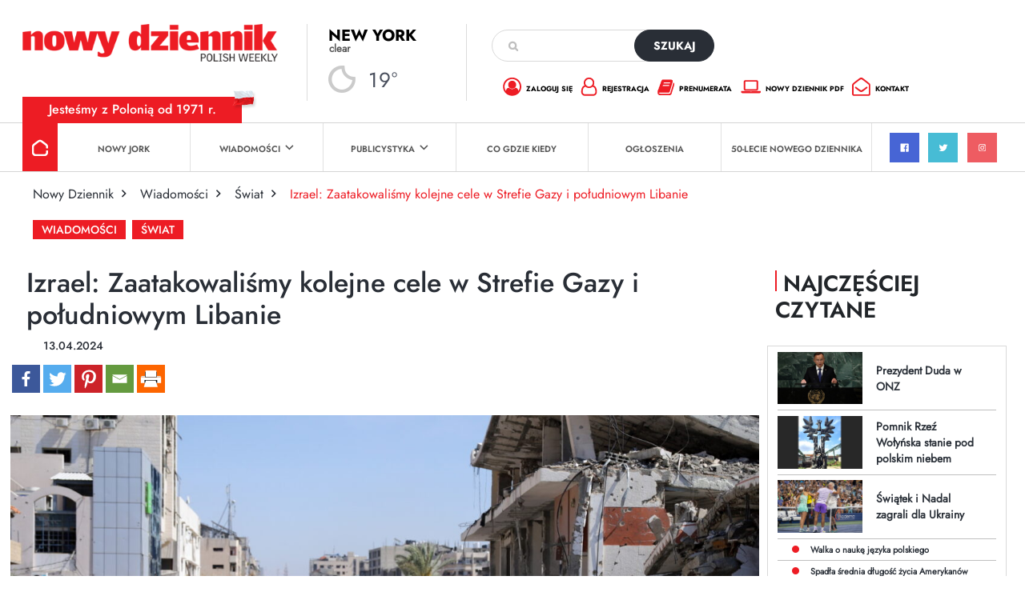

--- FILE ---
content_type: text/html; charset=utf-8
request_url: https://www.google.com/recaptcha/api2/anchor?ar=1&k=6Lc9Q4kpAAAAALKDHp35rbm9L3R0Cr8FXmC3rZHO&co=aHR0cHM6Ly9kemllbm5pay5jb206NDQz&hl=en&v=PoyoqOPhxBO7pBk68S4YbpHZ&size=invisible&anchor-ms=20000&execute-ms=30000&cb=hlpftnmsvftp
body_size: 48587
content:
<!DOCTYPE HTML><html dir="ltr" lang="en"><head><meta http-equiv="Content-Type" content="text/html; charset=UTF-8">
<meta http-equiv="X-UA-Compatible" content="IE=edge">
<title>reCAPTCHA</title>
<style type="text/css">
/* cyrillic-ext */
@font-face {
  font-family: 'Roboto';
  font-style: normal;
  font-weight: 400;
  font-stretch: 100%;
  src: url(//fonts.gstatic.com/s/roboto/v48/KFO7CnqEu92Fr1ME7kSn66aGLdTylUAMa3GUBHMdazTgWw.woff2) format('woff2');
  unicode-range: U+0460-052F, U+1C80-1C8A, U+20B4, U+2DE0-2DFF, U+A640-A69F, U+FE2E-FE2F;
}
/* cyrillic */
@font-face {
  font-family: 'Roboto';
  font-style: normal;
  font-weight: 400;
  font-stretch: 100%;
  src: url(//fonts.gstatic.com/s/roboto/v48/KFO7CnqEu92Fr1ME7kSn66aGLdTylUAMa3iUBHMdazTgWw.woff2) format('woff2');
  unicode-range: U+0301, U+0400-045F, U+0490-0491, U+04B0-04B1, U+2116;
}
/* greek-ext */
@font-face {
  font-family: 'Roboto';
  font-style: normal;
  font-weight: 400;
  font-stretch: 100%;
  src: url(//fonts.gstatic.com/s/roboto/v48/KFO7CnqEu92Fr1ME7kSn66aGLdTylUAMa3CUBHMdazTgWw.woff2) format('woff2');
  unicode-range: U+1F00-1FFF;
}
/* greek */
@font-face {
  font-family: 'Roboto';
  font-style: normal;
  font-weight: 400;
  font-stretch: 100%;
  src: url(//fonts.gstatic.com/s/roboto/v48/KFO7CnqEu92Fr1ME7kSn66aGLdTylUAMa3-UBHMdazTgWw.woff2) format('woff2');
  unicode-range: U+0370-0377, U+037A-037F, U+0384-038A, U+038C, U+038E-03A1, U+03A3-03FF;
}
/* math */
@font-face {
  font-family: 'Roboto';
  font-style: normal;
  font-weight: 400;
  font-stretch: 100%;
  src: url(//fonts.gstatic.com/s/roboto/v48/KFO7CnqEu92Fr1ME7kSn66aGLdTylUAMawCUBHMdazTgWw.woff2) format('woff2');
  unicode-range: U+0302-0303, U+0305, U+0307-0308, U+0310, U+0312, U+0315, U+031A, U+0326-0327, U+032C, U+032F-0330, U+0332-0333, U+0338, U+033A, U+0346, U+034D, U+0391-03A1, U+03A3-03A9, U+03B1-03C9, U+03D1, U+03D5-03D6, U+03F0-03F1, U+03F4-03F5, U+2016-2017, U+2034-2038, U+203C, U+2040, U+2043, U+2047, U+2050, U+2057, U+205F, U+2070-2071, U+2074-208E, U+2090-209C, U+20D0-20DC, U+20E1, U+20E5-20EF, U+2100-2112, U+2114-2115, U+2117-2121, U+2123-214F, U+2190, U+2192, U+2194-21AE, U+21B0-21E5, U+21F1-21F2, U+21F4-2211, U+2213-2214, U+2216-22FF, U+2308-230B, U+2310, U+2319, U+231C-2321, U+2336-237A, U+237C, U+2395, U+239B-23B7, U+23D0, U+23DC-23E1, U+2474-2475, U+25AF, U+25B3, U+25B7, U+25BD, U+25C1, U+25CA, U+25CC, U+25FB, U+266D-266F, U+27C0-27FF, U+2900-2AFF, U+2B0E-2B11, U+2B30-2B4C, U+2BFE, U+3030, U+FF5B, U+FF5D, U+1D400-1D7FF, U+1EE00-1EEFF;
}
/* symbols */
@font-face {
  font-family: 'Roboto';
  font-style: normal;
  font-weight: 400;
  font-stretch: 100%;
  src: url(//fonts.gstatic.com/s/roboto/v48/KFO7CnqEu92Fr1ME7kSn66aGLdTylUAMaxKUBHMdazTgWw.woff2) format('woff2');
  unicode-range: U+0001-000C, U+000E-001F, U+007F-009F, U+20DD-20E0, U+20E2-20E4, U+2150-218F, U+2190, U+2192, U+2194-2199, U+21AF, U+21E6-21F0, U+21F3, U+2218-2219, U+2299, U+22C4-22C6, U+2300-243F, U+2440-244A, U+2460-24FF, U+25A0-27BF, U+2800-28FF, U+2921-2922, U+2981, U+29BF, U+29EB, U+2B00-2BFF, U+4DC0-4DFF, U+FFF9-FFFB, U+10140-1018E, U+10190-1019C, U+101A0, U+101D0-101FD, U+102E0-102FB, U+10E60-10E7E, U+1D2C0-1D2D3, U+1D2E0-1D37F, U+1F000-1F0FF, U+1F100-1F1AD, U+1F1E6-1F1FF, U+1F30D-1F30F, U+1F315, U+1F31C, U+1F31E, U+1F320-1F32C, U+1F336, U+1F378, U+1F37D, U+1F382, U+1F393-1F39F, U+1F3A7-1F3A8, U+1F3AC-1F3AF, U+1F3C2, U+1F3C4-1F3C6, U+1F3CA-1F3CE, U+1F3D4-1F3E0, U+1F3ED, U+1F3F1-1F3F3, U+1F3F5-1F3F7, U+1F408, U+1F415, U+1F41F, U+1F426, U+1F43F, U+1F441-1F442, U+1F444, U+1F446-1F449, U+1F44C-1F44E, U+1F453, U+1F46A, U+1F47D, U+1F4A3, U+1F4B0, U+1F4B3, U+1F4B9, U+1F4BB, U+1F4BF, U+1F4C8-1F4CB, U+1F4D6, U+1F4DA, U+1F4DF, U+1F4E3-1F4E6, U+1F4EA-1F4ED, U+1F4F7, U+1F4F9-1F4FB, U+1F4FD-1F4FE, U+1F503, U+1F507-1F50B, U+1F50D, U+1F512-1F513, U+1F53E-1F54A, U+1F54F-1F5FA, U+1F610, U+1F650-1F67F, U+1F687, U+1F68D, U+1F691, U+1F694, U+1F698, U+1F6AD, U+1F6B2, U+1F6B9-1F6BA, U+1F6BC, U+1F6C6-1F6CF, U+1F6D3-1F6D7, U+1F6E0-1F6EA, U+1F6F0-1F6F3, U+1F6F7-1F6FC, U+1F700-1F7FF, U+1F800-1F80B, U+1F810-1F847, U+1F850-1F859, U+1F860-1F887, U+1F890-1F8AD, U+1F8B0-1F8BB, U+1F8C0-1F8C1, U+1F900-1F90B, U+1F93B, U+1F946, U+1F984, U+1F996, U+1F9E9, U+1FA00-1FA6F, U+1FA70-1FA7C, U+1FA80-1FA89, U+1FA8F-1FAC6, U+1FACE-1FADC, U+1FADF-1FAE9, U+1FAF0-1FAF8, U+1FB00-1FBFF;
}
/* vietnamese */
@font-face {
  font-family: 'Roboto';
  font-style: normal;
  font-weight: 400;
  font-stretch: 100%;
  src: url(//fonts.gstatic.com/s/roboto/v48/KFO7CnqEu92Fr1ME7kSn66aGLdTylUAMa3OUBHMdazTgWw.woff2) format('woff2');
  unicode-range: U+0102-0103, U+0110-0111, U+0128-0129, U+0168-0169, U+01A0-01A1, U+01AF-01B0, U+0300-0301, U+0303-0304, U+0308-0309, U+0323, U+0329, U+1EA0-1EF9, U+20AB;
}
/* latin-ext */
@font-face {
  font-family: 'Roboto';
  font-style: normal;
  font-weight: 400;
  font-stretch: 100%;
  src: url(//fonts.gstatic.com/s/roboto/v48/KFO7CnqEu92Fr1ME7kSn66aGLdTylUAMa3KUBHMdazTgWw.woff2) format('woff2');
  unicode-range: U+0100-02BA, U+02BD-02C5, U+02C7-02CC, U+02CE-02D7, U+02DD-02FF, U+0304, U+0308, U+0329, U+1D00-1DBF, U+1E00-1E9F, U+1EF2-1EFF, U+2020, U+20A0-20AB, U+20AD-20C0, U+2113, U+2C60-2C7F, U+A720-A7FF;
}
/* latin */
@font-face {
  font-family: 'Roboto';
  font-style: normal;
  font-weight: 400;
  font-stretch: 100%;
  src: url(//fonts.gstatic.com/s/roboto/v48/KFO7CnqEu92Fr1ME7kSn66aGLdTylUAMa3yUBHMdazQ.woff2) format('woff2');
  unicode-range: U+0000-00FF, U+0131, U+0152-0153, U+02BB-02BC, U+02C6, U+02DA, U+02DC, U+0304, U+0308, U+0329, U+2000-206F, U+20AC, U+2122, U+2191, U+2193, U+2212, U+2215, U+FEFF, U+FFFD;
}
/* cyrillic-ext */
@font-face {
  font-family: 'Roboto';
  font-style: normal;
  font-weight: 500;
  font-stretch: 100%;
  src: url(//fonts.gstatic.com/s/roboto/v48/KFO7CnqEu92Fr1ME7kSn66aGLdTylUAMa3GUBHMdazTgWw.woff2) format('woff2');
  unicode-range: U+0460-052F, U+1C80-1C8A, U+20B4, U+2DE0-2DFF, U+A640-A69F, U+FE2E-FE2F;
}
/* cyrillic */
@font-face {
  font-family: 'Roboto';
  font-style: normal;
  font-weight: 500;
  font-stretch: 100%;
  src: url(//fonts.gstatic.com/s/roboto/v48/KFO7CnqEu92Fr1ME7kSn66aGLdTylUAMa3iUBHMdazTgWw.woff2) format('woff2');
  unicode-range: U+0301, U+0400-045F, U+0490-0491, U+04B0-04B1, U+2116;
}
/* greek-ext */
@font-face {
  font-family: 'Roboto';
  font-style: normal;
  font-weight: 500;
  font-stretch: 100%;
  src: url(//fonts.gstatic.com/s/roboto/v48/KFO7CnqEu92Fr1ME7kSn66aGLdTylUAMa3CUBHMdazTgWw.woff2) format('woff2');
  unicode-range: U+1F00-1FFF;
}
/* greek */
@font-face {
  font-family: 'Roboto';
  font-style: normal;
  font-weight: 500;
  font-stretch: 100%;
  src: url(//fonts.gstatic.com/s/roboto/v48/KFO7CnqEu92Fr1ME7kSn66aGLdTylUAMa3-UBHMdazTgWw.woff2) format('woff2');
  unicode-range: U+0370-0377, U+037A-037F, U+0384-038A, U+038C, U+038E-03A1, U+03A3-03FF;
}
/* math */
@font-face {
  font-family: 'Roboto';
  font-style: normal;
  font-weight: 500;
  font-stretch: 100%;
  src: url(//fonts.gstatic.com/s/roboto/v48/KFO7CnqEu92Fr1ME7kSn66aGLdTylUAMawCUBHMdazTgWw.woff2) format('woff2');
  unicode-range: U+0302-0303, U+0305, U+0307-0308, U+0310, U+0312, U+0315, U+031A, U+0326-0327, U+032C, U+032F-0330, U+0332-0333, U+0338, U+033A, U+0346, U+034D, U+0391-03A1, U+03A3-03A9, U+03B1-03C9, U+03D1, U+03D5-03D6, U+03F0-03F1, U+03F4-03F5, U+2016-2017, U+2034-2038, U+203C, U+2040, U+2043, U+2047, U+2050, U+2057, U+205F, U+2070-2071, U+2074-208E, U+2090-209C, U+20D0-20DC, U+20E1, U+20E5-20EF, U+2100-2112, U+2114-2115, U+2117-2121, U+2123-214F, U+2190, U+2192, U+2194-21AE, U+21B0-21E5, U+21F1-21F2, U+21F4-2211, U+2213-2214, U+2216-22FF, U+2308-230B, U+2310, U+2319, U+231C-2321, U+2336-237A, U+237C, U+2395, U+239B-23B7, U+23D0, U+23DC-23E1, U+2474-2475, U+25AF, U+25B3, U+25B7, U+25BD, U+25C1, U+25CA, U+25CC, U+25FB, U+266D-266F, U+27C0-27FF, U+2900-2AFF, U+2B0E-2B11, U+2B30-2B4C, U+2BFE, U+3030, U+FF5B, U+FF5D, U+1D400-1D7FF, U+1EE00-1EEFF;
}
/* symbols */
@font-face {
  font-family: 'Roboto';
  font-style: normal;
  font-weight: 500;
  font-stretch: 100%;
  src: url(//fonts.gstatic.com/s/roboto/v48/KFO7CnqEu92Fr1ME7kSn66aGLdTylUAMaxKUBHMdazTgWw.woff2) format('woff2');
  unicode-range: U+0001-000C, U+000E-001F, U+007F-009F, U+20DD-20E0, U+20E2-20E4, U+2150-218F, U+2190, U+2192, U+2194-2199, U+21AF, U+21E6-21F0, U+21F3, U+2218-2219, U+2299, U+22C4-22C6, U+2300-243F, U+2440-244A, U+2460-24FF, U+25A0-27BF, U+2800-28FF, U+2921-2922, U+2981, U+29BF, U+29EB, U+2B00-2BFF, U+4DC0-4DFF, U+FFF9-FFFB, U+10140-1018E, U+10190-1019C, U+101A0, U+101D0-101FD, U+102E0-102FB, U+10E60-10E7E, U+1D2C0-1D2D3, U+1D2E0-1D37F, U+1F000-1F0FF, U+1F100-1F1AD, U+1F1E6-1F1FF, U+1F30D-1F30F, U+1F315, U+1F31C, U+1F31E, U+1F320-1F32C, U+1F336, U+1F378, U+1F37D, U+1F382, U+1F393-1F39F, U+1F3A7-1F3A8, U+1F3AC-1F3AF, U+1F3C2, U+1F3C4-1F3C6, U+1F3CA-1F3CE, U+1F3D4-1F3E0, U+1F3ED, U+1F3F1-1F3F3, U+1F3F5-1F3F7, U+1F408, U+1F415, U+1F41F, U+1F426, U+1F43F, U+1F441-1F442, U+1F444, U+1F446-1F449, U+1F44C-1F44E, U+1F453, U+1F46A, U+1F47D, U+1F4A3, U+1F4B0, U+1F4B3, U+1F4B9, U+1F4BB, U+1F4BF, U+1F4C8-1F4CB, U+1F4D6, U+1F4DA, U+1F4DF, U+1F4E3-1F4E6, U+1F4EA-1F4ED, U+1F4F7, U+1F4F9-1F4FB, U+1F4FD-1F4FE, U+1F503, U+1F507-1F50B, U+1F50D, U+1F512-1F513, U+1F53E-1F54A, U+1F54F-1F5FA, U+1F610, U+1F650-1F67F, U+1F687, U+1F68D, U+1F691, U+1F694, U+1F698, U+1F6AD, U+1F6B2, U+1F6B9-1F6BA, U+1F6BC, U+1F6C6-1F6CF, U+1F6D3-1F6D7, U+1F6E0-1F6EA, U+1F6F0-1F6F3, U+1F6F7-1F6FC, U+1F700-1F7FF, U+1F800-1F80B, U+1F810-1F847, U+1F850-1F859, U+1F860-1F887, U+1F890-1F8AD, U+1F8B0-1F8BB, U+1F8C0-1F8C1, U+1F900-1F90B, U+1F93B, U+1F946, U+1F984, U+1F996, U+1F9E9, U+1FA00-1FA6F, U+1FA70-1FA7C, U+1FA80-1FA89, U+1FA8F-1FAC6, U+1FACE-1FADC, U+1FADF-1FAE9, U+1FAF0-1FAF8, U+1FB00-1FBFF;
}
/* vietnamese */
@font-face {
  font-family: 'Roboto';
  font-style: normal;
  font-weight: 500;
  font-stretch: 100%;
  src: url(//fonts.gstatic.com/s/roboto/v48/KFO7CnqEu92Fr1ME7kSn66aGLdTylUAMa3OUBHMdazTgWw.woff2) format('woff2');
  unicode-range: U+0102-0103, U+0110-0111, U+0128-0129, U+0168-0169, U+01A0-01A1, U+01AF-01B0, U+0300-0301, U+0303-0304, U+0308-0309, U+0323, U+0329, U+1EA0-1EF9, U+20AB;
}
/* latin-ext */
@font-face {
  font-family: 'Roboto';
  font-style: normal;
  font-weight: 500;
  font-stretch: 100%;
  src: url(//fonts.gstatic.com/s/roboto/v48/KFO7CnqEu92Fr1ME7kSn66aGLdTylUAMa3KUBHMdazTgWw.woff2) format('woff2');
  unicode-range: U+0100-02BA, U+02BD-02C5, U+02C7-02CC, U+02CE-02D7, U+02DD-02FF, U+0304, U+0308, U+0329, U+1D00-1DBF, U+1E00-1E9F, U+1EF2-1EFF, U+2020, U+20A0-20AB, U+20AD-20C0, U+2113, U+2C60-2C7F, U+A720-A7FF;
}
/* latin */
@font-face {
  font-family: 'Roboto';
  font-style: normal;
  font-weight: 500;
  font-stretch: 100%;
  src: url(//fonts.gstatic.com/s/roboto/v48/KFO7CnqEu92Fr1ME7kSn66aGLdTylUAMa3yUBHMdazQ.woff2) format('woff2');
  unicode-range: U+0000-00FF, U+0131, U+0152-0153, U+02BB-02BC, U+02C6, U+02DA, U+02DC, U+0304, U+0308, U+0329, U+2000-206F, U+20AC, U+2122, U+2191, U+2193, U+2212, U+2215, U+FEFF, U+FFFD;
}
/* cyrillic-ext */
@font-face {
  font-family: 'Roboto';
  font-style: normal;
  font-weight: 900;
  font-stretch: 100%;
  src: url(//fonts.gstatic.com/s/roboto/v48/KFO7CnqEu92Fr1ME7kSn66aGLdTylUAMa3GUBHMdazTgWw.woff2) format('woff2');
  unicode-range: U+0460-052F, U+1C80-1C8A, U+20B4, U+2DE0-2DFF, U+A640-A69F, U+FE2E-FE2F;
}
/* cyrillic */
@font-face {
  font-family: 'Roboto';
  font-style: normal;
  font-weight: 900;
  font-stretch: 100%;
  src: url(//fonts.gstatic.com/s/roboto/v48/KFO7CnqEu92Fr1ME7kSn66aGLdTylUAMa3iUBHMdazTgWw.woff2) format('woff2');
  unicode-range: U+0301, U+0400-045F, U+0490-0491, U+04B0-04B1, U+2116;
}
/* greek-ext */
@font-face {
  font-family: 'Roboto';
  font-style: normal;
  font-weight: 900;
  font-stretch: 100%;
  src: url(//fonts.gstatic.com/s/roboto/v48/KFO7CnqEu92Fr1ME7kSn66aGLdTylUAMa3CUBHMdazTgWw.woff2) format('woff2');
  unicode-range: U+1F00-1FFF;
}
/* greek */
@font-face {
  font-family: 'Roboto';
  font-style: normal;
  font-weight: 900;
  font-stretch: 100%;
  src: url(//fonts.gstatic.com/s/roboto/v48/KFO7CnqEu92Fr1ME7kSn66aGLdTylUAMa3-UBHMdazTgWw.woff2) format('woff2');
  unicode-range: U+0370-0377, U+037A-037F, U+0384-038A, U+038C, U+038E-03A1, U+03A3-03FF;
}
/* math */
@font-face {
  font-family: 'Roboto';
  font-style: normal;
  font-weight: 900;
  font-stretch: 100%;
  src: url(//fonts.gstatic.com/s/roboto/v48/KFO7CnqEu92Fr1ME7kSn66aGLdTylUAMawCUBHMdazTgWw.woff2) format('woff2');
  unicode-range: U+0302-0303, U+0305, U+0307-0308, U+0310, U+0312, U+0315, U+031A, U+0326-0327, U+032C, U+032F-0330, U+0332-0333, U+0338, U+033A, U+0346, U+034D, U+0391-03A1, U+03A3-03A9, U+03B1-03C9, U+03D1, U+03D5-03D6, U+03F0-03F1, U+03F4-03F5, U+2016-2017, U+2034-2038, U+203C, U+2040, U+2043, U+2047, U+2050, U+2057, U+205F, U+2070-2071, U+2074-208E, U+2090-209C, U+20D0-20DC, U+20E1, U+20E5-20EF, U+2100-2112, U+2114-2115, U+2117-2121, U+2123-214F, U+2190, U+2192, U+2194-21AE, U+21B0-21E5, U+21F1-21F2, U+21F4-2211, U+2213-2214, U+2216-22FF, U+2308-230B, U+2310, U+2319, U+231C-2321, U+2336-237A, U+237C, U+2395, U+239B-23B7, U+23D0, U+23DC-23E1, U+2474-2475, U+25AF, U+25B3, U+25B7, U+25BD, U+25C1, U+25CA, U+25CC, U+25FB, U+266D-266F, U+27C0-27FF, U+2900-2AFF, U+2B0E-2B11, U+2B30-2B4C, U+2BFE, U+3030, U+FF5B, U+FF5D, U+1D400-1D7FF, U+1EE00-1EEFF;
}
/* symbols */
@font-face {
  font-family: 'Roboto';
  font-style: normal;
  font-weight: 900;
  font-stretch: 100%;
  src: url(//fonts.gstatic.com/s/roboto/v48/KFO7CnqEu92Fr1ME7kSn66aGLdTylUAMaxKUBHMdazTgWw.woff2) format('woff2');
  unicode-range: U+0001-000C, U+000E-001F, U+007F-009F, U+20DD-20E0, U+20E2-20E4, U+2150-218F, U+2190, U+2192, U+2194-2199, U+21AF, U+21E6-21F0, U+21F3, U+2218-2219, U+2299, U+22C4-22C6, U+2300-243F, U+2440-244A, U+2460-24FF, U+25A0-27BF, U+2800-28FF, U+2921-2922, U+2981, U+29BF, U+29EB, U+2B00-2BFF, U+4DC0-4DFF, U+FFF9-FFFB, U+10140-1018E, U+10190-1019C, U+101A0, U+101D0-101FD, U+102E0-102FB, U+10E60-10E7E, U+1D2C0-1D2D3, U+1D2E0-1D37F, U+1F000-1F0FF, U+1F100-1F1AD, U+1F1E6-1F1FF, U+1F30D-1F30F, U+1F315, U+1F31C, U+1F31E, U+1F320-1F32C, U+1F336, U+1F378, U+1F37D, U+1F382, U+1F393-1F39F, U+1F3A7-1F3A8, U+1F3AC-1F3AF, U+1F3C2, U+1F3C4-1F3C6, U+1F3CA-1F3CE, U+1F3D4-1F3E0, U+1F3ED, U+1F3F1-1F3F3, U+1F3F5-1F3F7, U+1F408, U+1F415, U+1F41F, U+1F426, U+1F43F, U+1F441-1F442, U+1F444, U+1F446-1F449, U+1F44C-1F44E, U+1F453, U+1F46A, U+1F47D, U+1F4A3, U+1F4B0, U+1F4B3, U+1F4B9, U+1F4BB, U+1F4BF, U+1F4C8-1F4CB, U+1F4D6, U+1F4DA, U+1F4DF, U+1F4E3-1F4E6, U+1F4EA-1F4ED, U+1F4F7, U+1F4F9-1F4FB, U+1F4FD-1F4FE, U+1F503, U+1F507-1F50B, U+1F50D, U+1F512-1F513, U+1F53E-1F54A, U+1F54F-1F5FA, U+1F610, U+1F650-1F67F, U+1F687, U+1F68D, U+1F691, U+1F694, U+1F698, U+1F6AD, U+1F6B2, U+1F6B9-1F6BA, U+1F6BC, U+1F6C6-1F6CF, U+1F6D3-1F6D7, U+1F6E0-1F6EA, U+1F6F0-1F6F3, U+1F6F7-1F6FC, U+1F700-1F7FF, U+1F800-1F80B, U+1F810-1F847, U+1F850-1F859, U+1F860-1F887, U+1F890-1F8AD, U+1F8B0-1F8BB, U+1F8C0-1F8C1, U+1F900-1F90B, U+1F93B, U+1F946, U+1F984, U+1F996, U+1F9E9, U+1FA00-1FA6F, U+1FA70-1FA7C, U+1FA80-1FA89, U+1FA8F-1FAC6, U+1FACE-1FADC, U+1FADF-1FAE9, U+1FAF0-1FAF8, U+1FB00-1FBFF;
}
/* vietnamese */
@font-face {
  font-family: 'Roboto';
  font-style: normal;
  font-weight: 900;
  font-stretch: 100%;
  src: url(//fonts.gstatic.com/s/roboto/v48/KFO7CnqEu92Fr1ME7kSn66aGLdTylUAMa3OUBHMdazTgWw.woff2) format('woff2');
  unicode-range: U+0102-0103, U+0110-0111, U+0128-0129, U+0168-0169, U+01A0-01A1, U+01AF-01B0, U+0300-0301, U+0303-0304, U+0308-0309, U+0323, U+0329, U+1EA0-1EF9, U+20AB;
}
/* latin-ext */
@font-face {
  font-family: 'Roboto';
  font-style: normal;
  font-weight: 900;
  font-stretch: 100%;
  src: url(//fonts.gstatic.com/s/roboto/v48/KFO7CnqEu92Fr1ME7kSn66aGLdTylUAMa3KUBHMdazTgWw.woff2) format('woff2');
  unicode-range: U+0100-02BA, U+02BD-02C5, U+02C7-02CC, U+02CE-02D7, U+02DD-02FF, U+0304, U+0308, U+0329, U+1D00-1DBF, U+1E00-1E9F, U+1EF2-1EFF, U+2020, U+20A0-20AB, U+20AD-20C0, U+2113, U+2C60-2C7F, U+A720-A7FF;
}
/* latin */
@font-face {
  font-family: 'Roboto';
  font-style: normal;
  font-weight: 900;
  font-stretch: 100%;
  src: url(//fonts.gstatic.com/s/roboto/v48/KFO7CnqEu92Fr1ME7kSn66aGLdTylUAMa3yUBHMdazQ.woff2) format('woff2');
  unicode-range: U+0000-00FF, U+0131, U+0152-0153, U+02BB-02BC, U+02C6, U+02DA, U+02DC, U+0304, U+0308, U+0329, U+2000-206F, U+20AC, U+2122, U+2191, U+2193, U+2212, U+2215, U+FEFF, U+FFFD;
}

</style>
<link rel="stylesheet" type="text/css" href="https://www.gstatic.com/recaptcha/releases/PoyoqOPhxBO7pBk68S4YbpHZ/styles__ltr.css">
<script nonce="yZtgx4zbIGxNEDZgi8xKVw" type="text/javascript">window['__recaptcha_api'] = 'https://www.google.com/recaptcha/api2/';</script>
<script type="text/javascript" src="https://www.gstatic.com/recaptcha/releases/PoyoqOPhxBO7pBk68S4YbpHZ/recaptcha__en.js" nonce="yZtgx4zbIGxNEDZgi8xKVw">
      
    </script></head>
<body><div id="rc-anchor-alert" class="rc-anchor-alert"></div>
<input type="hidden" id="recaptcha-token" value="[base64]">
<script type="text/javascript" nonce="yZtgx4zbIGxNEDZgi8xKVw">
      recaptcha.anchor.Main.init("[\x22ainput\x22,[\x22bgdata\x22,\x22\x22,\[base64]/[base64]/[base64]/[base64]/[base64]/UltsKytdPUU6KEU8MjA0OD9SW2wrK109RT4+NnwxOTI6KChFJjY0NTEyKT09NTUyOTYmJk0rMTxjLmxlbmd0aCYmKGMuY2hhckNvZGVBdChNKzEpJjY0NTEyKT09NTYzMjA/[base64]/[base64]/[base64]/[base64]/[base64]/[base64]/[base64]\x22,\[base64]\x22,\x22woXDm8Kjw6wLN2ldbEPCkMKCw6EmZ8O2EnnDtsKrVXjCscO5w4RmVsKJOMKGY8KOGMK7wrRPwoTCkB4LwppRw6vDkTFUwrzCvkcnwrrDonVqFsOfwolqw6HDnnXCtl8fwoXCmcO/w77Cv8KSw6RUJXNmUnrChghZcMKRfXLDvsKnfyd8X8Obwqk5NTkwV8Oiw57DvynDrMO1RsOsZsOBMcKMw6ZuaQE0Syo/dB5nwpbDrVsjKAlMw6xjw5YFw47Dpj1DQDdkN2vCpsKBw5xWWAIAPMOGwpTDvjLDl8OUFGLDgAdGHTRBwrzCriwmwpU3QknCuMO3wqXChg7CjjrDpzENw5XDmMKHw5QDw6B6bXLCmcK7w73DnMO+WcOICsOLwp5Bw6cmbQrDhMKHwo3ChgwuYXjClsOmTcKkw51Vwr/[base64]/Ch3xnwoYRPEbCskgVw4nCtcKkw69MIWnCimvDk8K5C8KnwojDkn4xGsKSwqPDosKWF3QrwqjChMOOQ8OHwoDDiSrDhXkkWMKuwqvDjMOhQsKYwoFbw7goF3vCpMK6IRJYNADCg2rDgMKXw5rCv8OZw7rCvcOeUMKFwqXDtzDDnQDDpVYCwqTDlcKJXMK1L8K6A00/[base64]/YEU8UcK2wrXDisOyw5kuAiU9wp94XE3Chy7DusOYw53CrcKzW8KYZhPDlEwXwoorw5t0wpvCgx3DqMOhbz/Dp1zDrsKzwovDuhbDv1XCtsO4wp9+KADCj30swrh7w7Fkw5VPEMONATxuw6HCjMKtw7PCrSzCqxbCoGnCg1rCpRR0WcOWDVNMOcKMwofDtTM1w6DCpBbDpcKBAsKlIVDDrcKow6zCgQ/[base64]/RMKlwqLCm8K2wq7CuMOVQlHDm8OOWVvDjRN/[base64]/DscKXPsOjcGvChcOyQ8OTw5VbAsKew5jCtjdDwoEMVgNNwrXDhlvDv8O/[base64]/CrC3CmXLCg8KxcA/DocKZF8Kvw4p5XsKIIUvCvsK8NyBkbMKhOA5Dw4ppfcKnfjfDt8OrwqvCgkBWWcKTbk89wr81w6rCi8OeAcKpVsOIwqJwwpXDgMKHw4/Cq3hfI8O8wqAAwpnDkFtuw63DhjLCuMKrwpA9wo3DtTrDrh9Hw4IpfcKtw6nCn0vDkcKkwqvDlMOgw7UQE8O2wog7DMK4UMKqFMKvwqPDtwxJw65TQ2wrDTsJZBvDpsKSIS7DrcOyScOJw7LCrQ3DvMKNXCkhP8OCSRMHbcOtFg3DuCorEcKXw7/Cm8K7FlbDgljDksOywqjCuMKDfsKGw4nCoizCnMKrw493wrcSPzbDhi87wrVTwoVgC2RIwpbCusKHM8O8dHrDlGstwq3DkMOtw7fDinhsw6zDvMKoWsK9UhpxezHDmVU0P8KgwpvDt2YiFm1aYy/[base64]/Dn2nDsl3CkQXCmMKqGMKhGMKUMsKRcmDCuUdYwq7ClmIAKGM0CjrDoUjChCbDvsK/[base64]/W8KtD8Knw4J0wqDCjcKSw7k/UgN1w4LDqht7AzrDn3wuL8Obw4A3wrnDmhJ9woDCvyDDh8KMw4nDp8OFw4zDo8KGwpZ3H8K8AyvDtcKQPcKVJsKJwpIaw6bDplwYwq3Dp3t4w6zDmlNbIxXDrFHCvMKUwqXDq8Otw51PNzNcw4HCncK/[base64]/PgEcwobDpijCucO8w6omw4XDgw3DtjlDYE3DoXfDsDwMKwTDsD/[base64]/wrPCtMKiw67CpG8fwr8NwoYXMlRdwot3wrY7w7/DiDkTw4vCqsOfw51cZMOIRcO0woFJwpPChCPDtsOQw6fDqsK/woQuYMO9w5Vdc8Oawo3DkcKEwodgUcK+wq9pwoLCuzDCl8Kuwr5POcKhenZswrjCjsK7BMOnYUZIQcOtw5EYWsK+YMK7wrcKNWNIY8O7PMKmwr15CsOVccOxw7x0w5jDhjLDlMKcw4rClXbDlcKyBH3DuMKUKsKGIsO+w4rDuQxLAMKXw4XChsKyN8K0w7wDw5nCsUt/w6wpMsK6wqzClcKvWsKZHTnClFtCKh5CcXrCpx7ChcOuUGo6w6TDsVBzwq3DtsOWw7TCosO4XG3CoAzDiyPDt0tSYMKECRAOw7HDj8O4D8KDOFUAUsKow4gbw5jDo8OhVsKuaWDDqT/[base64]/CmsOVw7Vcw5DCgcOCwqvDi8OfUjzDt8OtK8K6BMKEBmHDuGfDr8Ouw7fDq8Oww4lIwqfDoMOHw6/Dp8K8V0JiSsKQwr9zwpbCo2R7JVfDkRFUFsOCw4rCq8ODw7wRB8KYY8OYM8KQw4TDult9J8OkwpbDgXfDkMKQHT43w77DtD4vQMO1dHDDrMK7w68gw5FNw5/DvDd1w4LDh8Oyw4LDhGBBwqvDrsO6W31swqHDpsKkT8Kawo0Jek9jw5d1wpXDvU4uwpjCqQZZXRzDuzLChjrDssKUCcO1w50YWSbCrTvDkxjCvjPDjHcVwo5DwoNhw7/[base64]/DgsOuwq8cPsOCwogYWcOTw5MWw6cDOi0Tw5bCisOwwpHCnMK5YsOTw44WwpXDisOSwrJ9wqw8wqnDt3I9bEjCkcOBAsK8w6NaYMOreMKNfj3DvMOiHnUAwqDDj8KeY8KkTWPCnhXDsMKSYcK8RMOTcMOHwrgzw57DrmRbw7gcdsO0w5vDhcOoKxs8w4/[base64]/DnFRnY8OIZC7DsnRZw73CuMODcDjDhyBBw4LCvi7CtgYKK2LCmDMKRAcJMcORwrTDmTnDk8KzXWQawr9KwrDCuGMsNcKvHF/[base64]/Cs8OMwqDDusOXwq/[base64]/DpsKvIcKSVysLbMKXwrY0O0VxdUzDlMOgw6Ejw4rDkCrDqic/Q1lQwohcwq7DhsOywqUiworCvTbCsMO/NMOPwqrDmMOscj7DlTzDqMOKwpwqXA02w6Z7wowsw4bCq3DCrB8TC8KDUmRUw7bCmDXCgcK0DsKvM8KqP8Kkw7PCocKow5JfLzZqwpTDhsOUw4zDgMKNw6YISsKPccO9w7x/w4fDsV3CosK5w6fCiE3CsFB4NVXCrcKTw5EtwpLDrkLCkMO1eMKHM8KWw5XDtsKzw6Qiw4HCnhrCqcOow5vCgnXDgsOgNMOAS8O1YAfDt8KGYsKTZUl8wo4dw6DDnl7CjsOBwrVBw6EAQ2spw5HDvMOUw7/[base64]/DrMK1NFRrwqfDiCRgwptuNnDDnwx1w43Dg17CsUs4RUNCw5fCqkB8YMO/wrwIwo/[base64]/[base64]/CvgAxJwHDp0vChi8Rw5V5w4xsajjCsMOkw6vDk8Kkw5EewqvDiMO2wrhuwo8udcONOMO6O8KDZMOVw4LCucOww7nDosK/BEoZACpSwrzDgcOuJWvCiEJPD8OnN8OXw43CqcKSOsO1RsKrwqbDusOSwp/[base64]/CpsKGw5vCjcOFw7fDvcO5LsOxwqdywrPChUzDmcKvN8OVecOHbRjDlWVTw7xWUsOvwrPDgGldwrxAUcK/CEbDkcOAw6h2woTDmUAHw77Cuntyw6bDgzwtwqUGw6AkCHzCl8OuCsOyw5MiwofCssKsw6bCpHXDmcK5SsKGw63CjsKybsO/wqTCi0vDiMOUOgHDp3IqJMOiw5zCgcOwLDZnw6MbwqIRP3sHbMOOwobDhMKvwr3CqknCocOlw5ZoGgXCosKRSsOewoPCjAo6wozCqMOywo0MFMOJw5wWQsKdP3rCrMOEKFnDmkrDiHbCjg/Di8OawpckwrPDsEpDED9Yw5XDgkzCrSZ1I2NAAsOVYsKVbHHDs8OKP2k2UD7DimLDoMOzw6oYwrXDksK/wqwgw7ssw4HCjgzDrMKJUlvCm2zCtkI4w7DDo8OCw45IXcO/w67ChFA9w7fDpsKHwp4Tw5XDsGR2EsOsRj7Dj8KiNMOOw4w7w4UqLSfDosKFfhzCrHpRwpgxS8OhwoLDvT/CvsKcwppaw5/[base64]/w55JwrYLAHRjN8ODwo/CjGPCt8OEZhLCgcKpO3UJw4h+wr9yYMOoUMO7wrsxwq/[base64]/DvsO8wpTCsUYYVMOKwpAIwptswqLCv8KNw7kGYMOoIigfwr5uw5rClMO+eDE1AyUbwphGwqMdwoDCimnCtsKJwoguJsOBw5fChk3CoUvDt8KKHAnDtRFjIDzDmsKFfigiOSTDv8OdCwxkUMO1w7dHAcOmwq7CjxTDtRF/w7UjIkl/w44GV2bDp0HCuyvDq8OUw6vCnDVpJUDCtlMLw4jCucKyXGNYPGzDpA9WJMOrwp/Cv0HDtwrCqcORw63DiR/CrR7CuMOowqbCosKvccKsw7h9ETNdRHfCqAPCsTdnwpDCucOqVRIdL8OZwpPCiB3CszVJwp/[base64]/DlgDDvMK6w7BSw7NMOkx6wo/DgsKWw57Csjdaw5bDo8KVwodifG9zw7TDhzrCpT9DwrjDjCTDrRJGw5bDoS/[base64]/CgzvDhmnCmSzChMKdw5jDmlxLThg9wrjDj0NfwqB4w40kFsO6ASjDsMKZCcOYwrIJX8OvwrnDncKuZBPDjcKBwpZRw6TCuMOFTgJ2FMK/wpfDgcKLwrUhL3pkFBVywqfCrMOxwovDvcKHccO/KMOFwrjDvsO6VVpCwrFkw5pXUE0Lw7XCrWHDgStfLcOMw59JPkwHwrDCo8ObOk7DrXEWeGBeFcKcP8K+w77DuMK0w7JFJ8KWw7fDl8OHwrZuIkQsGcKYw4VzX8KJBArCmWvDolkyLcO4w5/DsGEZbGEJwqfDh14BwrHDnysOZmAIHcOaWnVcw6rCrjzCqcKhecKtw5bCnGlswrVgeG9zXj/DuMOtw5FdwqvClcOCJmV6YMKeTDnCkGrCrsOVb0ZgCW3CmcO0AB1oIQ0Ow7xBw5zDlyLCk8O1B8OnYHbDncOeKQvDuMKHDTQDw5XCtXrDhsKYw4bDr8Kswo0Qw4LDs8OVXT/DlAvDiD0rw5wvwp7CompWw6PCtGTDiTVrwpHDnQA1asOIw5/[base64]/wpEdAsO2HkFGVyDCrcK7w7zDmMKSwo1wwqxewrNkcmDDo2DDoMKpWRRZwqhrRcO+WMKKwoATTsKDw5cdw504WWcPw6Q7w5x8fcOgImPCvy3Dkh9uw4rDssK1wozCqcKcw4nDkifCtUnDl8KFZsK2w4vCnsKvGsK/[base64]/DklwywqRMwqRdGQ44MMOWwoslEQ/Di1LDsGYWwpJ1Zw7DisKwKh/[base64]/w6zDp8OLwpDChcKKKELDn3rDs8OBMMO2w7omU3ghRzfDjmhbwpnDtlp/[base64]/[base64]/Dj8K7Y8Ojw7TDkDLCkFcOYzDDkgUUf1wzw4/DtRvDrQbDsEvDmcOKwq3DusOSQMOgD8O0wqh6YXAdIcKiw6nDvMKRdMOBcHB+MMKMw5B9w7/CsXlcwqzCqMKzwpAew6h1w5nClHXDpxnDvB/[base64]/CnF7DjsOtw6U7dwtKw49Yw4HCsmdUw4zDh0QlYjzDsMKrEiZaw7pYwqR8w6vCoRBbwoTDkcKnYSIcARJ+w58Mw5PDnQ4qV8OaeQwOwrLClsOmXMO5OlLDgcO3FsKOwr/[base64]/DlMOMw7/Cq17ChMOqw6s9aT/DpcOMOTptD8KIw6s2w6IPITNdwoAfwp9gZhzDvVMBEMKbOcOPc8K+w5wRw5wzw4jDsnZ7E1rDqVtMw6ZzUnsOFsKew4DDlAUvNX/Ci0nCkMOcHcOYwqPDq8K+F2MYLXAJaR3ClDbCgHXDiFoHw79JwpVrwqFRDR53AMOsXBZLw4J7PhbDm8KnJ2DCj8OKaMK3N8Opw43DqMOhw5AEw4wQwpRrLMKxUMKFw53Dv8O1wqMfBMKvw5gfwqHDgsOAP8O1w79mwqgPVlFqBScrwo/CqcKTS8O9woUXw5jDhcKoIsOhw6zDgyXCtSHDlgcawrB1KcOlwqbCoMKHw4HDkEHDrH0OQMKiXzUZw4/CtsK5P8OJw4ZTwqFwwpfDh1DDm8OzOcKWSAFGwoVBw6UtdVc+wpFiw6LDg0lpw4p+ZcKRwoTDlcO5wrhTS8OYeSYWwokGWcOww6nClBrDsl1+AA9/w6ctw7HDuMO4w7zDpcKow5LDqcKhQsOdwoTCp1QlPMKxY8OiwrJIw5nCv8OTbGrCtsKyNlHCp8K4ScOvCH1iw63ClCDDm1rDmMK1w5fDp8K7NFJvJMKow4JvRVBYwpjDqCc/[base64]/CgMO+c8OnFMKIw5LDvMOECMOwwpZkK8OtM2TCii9xw6J5WcOAfsKEdnE1w40mAcO/OkDDjsKnBzXCm8KLD8OxTyjCmwJDIAnDghLColwbKMOidzpew7PCgVbCucOLwqFfw55/wqTCncOnw7dccW7Dl8ODwrLDvjDDocKFRsKsw4DDvH/Ci27DscOvwovDsz1URcKuO2HCgUfDrMO6w5bClUkda0jCmzLDqcOpEMKvw5TDvTjCuW/CmQNYw6nCu8K0ZHPChTMYfBLDgMO8WcKrF1fDrD7DmsKeRsKvB8O4w7/DvkAjw73DqMKtGhg6w4bDpzHDuHNxwpBJwqvDnGRzPxrChwnCmhwYAVDDtTfDrnvCuHDDmiFZXSkYcljDoVweK2Jlw7tqccOvYns/[base64]/DmMKpIcOnw4TCtMOqNRckw5nDl2TChBbDvnzCgSXDqUXDh1lYAnMlw5Maw5jDhRF9w7zCqMKrwoPDlcOew6RAwpYqR8OXwoxNdFgvw7AhCcOXw7Y/w6ZFCiM7w6ooJjvCusONZBZcwqvCoxzDnsKlw5LCvsKxwq3CmMKCA8KNf8KwwrN8dTxZPX/CiMOTE8OGWMKELcK2wrfDlxvCngXCkFxDPGpjQ8KTAXLChhDDrAPDl8KKFcOzc8O4wrIkCFbDkMOqwpvDvMObOcOowr5qw7vCgHbCmwIFL3F+wrTDicO/w53DmcOYwrwmwoJ2IsKWGwTCg8K7w704wobCp3PCm3oNw5fDkF5lfMKiw5jCt1sJwrNPJMKLw7N5OCFbPBtdfsOgPmY8V8KqwpZOdChGw79Mw7HDpcK4R8Kpw73DsS/Cg8KdM8KiwrBINMKsw5tZwrEkZMONOcOyEmnCum/CiVDCg8KbO8OJwr5GJ8Ksw7EgEMOnbcOpHjzDnMOqXCXCvxLDv8KvcinChCczwoVdwr/Ch8OTOFzDnMKCw4Vdw6PCnnfDnD/Cj8K4eTw8SsKJVcKxwrXDhsKuXMOqbRNoBS0Bwq3CtknCssOrwqrCrMOObcKhLyTDjQR1wpLCgcOYwrXDrsKTHjjCsgU0wpzCi8Kfw6d6UAnCnSAIw6xhw7/DnH5nMsO2ZxbDqcK5w556bwcrNsOOwowxworCq8KPwro7w4PDgCsqw4hXOMOpesKowpZAw4jDjsKCwpzCi0lMPxbDrX9pdMOmwqjDv3kNKcO/[base64]/[base64]/Dj8OIw7PCt3/CtMKpwovDk1vDoE/DgE7Dl8KcDmDDiRDCqS3Dnh1BwrNWwqlCwr7Dlhs3wofCvWd/wqTDu1DCpxXClAbDlMKTw5oow77CtsOUMR7CjCnDrCdOUWDDpsOyw6vCnMK6QsOew5I5wpLDrwYFw6fCo0F9asKqw4fCpsKiR8OHwowuw5vDicOiRsKDwpHDuDDCg8OZZXlBEFVTw5zCtjXCs8OpwqVlw4LCl8O8wq7CiMK2w4cBej96wrhTwqd/KCkMXcKCAEvDmTVfVMO1woo8w4Z3wovCkyjCscOhPn7DucKvwo56w7gIMMKrwpfCgVguA8K4wrIYdXnDs1VTw4nDvmDDiMKvHMOUV8OfE8ORw5sjwoLCosOLGsO7wqfCicOjTFM2wp4bwoPDhsO+SsO5wq1awprDmcKtwo0jVUbCt8K2YcK2PsOobG9/wqt0TV8QwpjDu8K7woRJRsKeAsO0NsKJwp/DojDCuQVnw5DDmsO3w5/CoAPCqjRfw60WG2DDrSEpZMODwosPw7zDncK/[base64]/[base64]/[base64]/CjiIjMsKAwo/DvwpIE8OEw4d6NSzClwpYaEISw5nDpsOtwoXDsVPDsjFhMsKaU3Qpw5/DtHBawoTDgjLClmBGwqDCpgMTIQrCplNKwozCl33ClcKJw5sqcsKIwp4aIirDoHjDjWRAMcKQwooqesO/N0slKhhQNDrCtH18Z8O+P8O3wo81OTZUwrM4wqnChnpZA8OzV8K1cBPDiC9SWsO/w4jChMOMGcO5w7BDw47DgyA4O3BwPcOsPxjCm8OCw4sZG8OxwqV2JEI7wprDmcOSwqPDvcKoCcKsw5wPbMKGwr/[base64]/Cm8KbTgdpIGDDuERFwoDDviQpw5rDg8OdbMKXNjzDkMO0fhvDn1YqV27Do8K3w5I3SMObwoARw6NTwpddw6TDosKTWMOzwqcZw4YXX8O3AMOaw7/DvMKHUG0Qw7DCpXAnWhZmCcKSaD1owqfDuwDDgg5vUsOSW8K8b2TCnEjDl8Ofw7TCgsOmw5MZI1/DiSB2woJsDDAQG8KuRkQqJknCiBVJe1B+aFxtRGY9NkfDixIVB8K2w6FUw7HChMOxDsOnw4Mdw6hebnvCk8O6wrRDGQnCvTBzw4bDvMKPFcONwrpeIsKywrrDm8OEw7zDmTbCusKHw4VSaDLDncKUdcOECsKieSlsOgYRDDfCqsK/w7jCqArCtsKiwrlvBsOkwpBbNsKre8OuC8OQBHrDoi/DpsKaLkjDt8KFEmIiWsKuCjpaD8OYLiPDrMKVw5UNw4/CrsKUwqAuwpwKwpDDuFXClnrDrMKmAMKqBz/DmcKcFEHCjsOsDcODw4piw7ZgeDMdw4pmZCPCkcKSwonDgXNYw7F6N8K0ZMOLGsKewos1E1N3w43DtMKMB8Kmw6zCnMOeR2cLZMKCw5fDlMKPw73CtMKjCALCo8OKw7LCsW/[base64]/RmzCnDfCqTcuVV3CrWpvwrV5wohxw5PCsMK2wqnChMKkYcKcam/DsWHDgxM1BcK7UsK+fSQQw6jCuxpYZcKhw6Vpwq8gw5VCwrFLw7LDicOeTMKDeMOUVEEjwoJnw4ETw5rDhW8lA23Dv198DEdPw6RsFBgGwrBSeVrDrsKFGyQ6N0Jtw6XCsQ8VXsKewrRVw7/CkMOJTgAywp/CiyIow5QmRE/ClEpqN8OBw5VywrrCvMOTCMK6EzjDvHh+wrHCqsKPRndmw67CtEUIw4zCqXjDp8KmwoEUAsKQwqFHSsKyIgvCsTBPwoFGwqEbwrXCqSrDucKbHXjDuxzDhgbDnQnCgnlawqYLAVXCoEDCn1UKG8KLw6jDscKJHgDDpVF1w7rDmcOFwrJSKy/Di8KqW8KrLcOswrd9FRDCtsKrYSTDu8KNI3hHUsOfw7DCqDLCn8Kjw73Cm37CjjREw7nDqcKSCMK0w4LCpsKGw5XChEvDqyolJ8KYOUPCiCTDtV4GCsK7MCofw5diDHF7P8OBwqPCl8KRU8KTw5fDl3QawrQiwoDClD3Ds8ODwohOwpLDvw7DozfDk2FQe8O/B2rCkQjDjRPCsMO0w6oNw73Cm8OEGnnDqh1sw6JCEcK5GVXDuRUcQnbDt8O0XHRwwqNrwpFfwrMNwrNGa8KELcOEw6ozwoQiC8KFVcOXwrxIw4/DhxACwoRpwpjDscKCw5LCqEp7w67Cr8OYM8K/w4rDusO1wrclFwQVA8OFEsOmKAkLwokZDcOKwpbDkhA4KS/ChMOiwoRNM8K3eHzCtsKxOGUvwpJMw47Dkw7CqlJUFDbCj8Kub8KqwqoZdih2G0QOY8Kow6tzAsOCFcKlFCEAw5rCjcKEwrIaSznCg07CqcO2BWBgHcK2HznDnHDCo2ledxMPwqrCgcKhwp/CsH3DmsOPw5F1K8Okwr7Cp0bCg8OMZMKfw6ZFOsKRwoDDlWjDlCTDjsK8wpDCiTTDvMKQfMK7w4vCtzBrAcK4wqg8dcOefWw3X8KAwqkgwpZ/wr7DnUEiw4XDhVQcQUEJFMO1HhgWN3DDnVQPSB1UZxo6RmbDgBjCoVTCmzvCtMKhFSXDiTzDiGxAw4/[base64]/DlMOew4/CqWTChcOiwodXwoUFwqJvwoVCLsOZfyfDlcO4ZWsKCMKrw6dwWXEGwp0wwpzDp0BDVcOvw7E9w4ViasO8Q8K/[base64]/DniAhen9cwrTCugRzwr7CiMO7wptkacOdwohYw6HCucOrw4RqwrEfDi5ld8KXw5lJwoJPYkfDgMKPFhkww60FC0rCk8Kdw5FFIsKwwpXDmmcXwpJvw6XCrnfDqUdBw6/DhFkcEUBjLUxsecKvw7QQwqQTbMOrwqF3w50bTCHCscO7w6pXwoEnC8OXw6nDgGAUwrnDol/Djgh5AUAvw4gPQMKFIsK2w4gCw7B1BMK+w6nCqnjCgDPCosOkw47Cp8OHci/DpRfChDhZwqwAw4VjNCsUwrTDg8KlAHMyUsOZw69tEFYhwrx3Ry/DpXYLB8OEwqMMw6ZDAcODK8K1VAVuwovCoysKKTc+BcOew5c2WcKqw7vCqHImwqfCkcORw5NSw4R4w4/[base64]/w5ksEHY8DT/Crl/[base64]/w7tjw4zCrcKdwo7CpCjDlMKTw6DDmHBCw5Fzw7pzw5PDkj/DnsKuw7zCoMOEw6zCvkcVTMK4SsK1w45PPcKTw6TDkcORFsOZSsKBwobDmmYBw5MDw77DvsKRdcOHLkvCucKfwrlJw7vDucOuw7/[base64]/Csy7Co8KFdMOGw4ggwqHDkV3DgMKAwphbwrTDisO/Jm1OKMOnP8KTwpgBwo4sw5g6LljDjB/Ci8OpUBvCgcOWSGNzw5FMQMKmw6gYw7BkS0QQw5/[base64]/Dij/[base64]/w7kawrNawp9nFsO1N8KfCcKUccK0w5wpMMOAUMOzwo3DuTTDlsO1PG/CpcK1w7VPwr1MZ0x6WSHDrHVtwqDDusO8XXxywoLCvCbCrTk1ecKjZW1NZhM6PcKFQWlZZcOQE8OdQmLDisOTdXfCjMKxwpBVeEXCpMK5wovDk0/DpUHCqnhew5XCicKGDsOsdMKMfm/DqsO8JMOjwpXCgwjChQBAwrDCmsOWw5jCvUPCnQfDlMOwHcKFM2BtG8Kzw6vDpsKwwpsXw4bDgcOaVsOmw6pKwrg4LCrCj8KtwosPcxc0w4BbOQXClh3CpwXCgipsw7QPcsKkwrnCrTJAw7xhc2XCsj3ChcKCNXdRw4YLVMKlwosfYMK/w6NPAQjCoWLDmjJFwq7DjsKsw6ECw7NTJVjDkMOnw4LCrhYmwozDjSfDl8OJfVxcw5coN8Oww6piEcOfasKoBsKEwpPCoMOjwp0EO8KTw4sAVCjCmQglAlnDhx5FQcKJAMOUFC8qw5h4wovDqsOHaMO2w5DCjcOZVsOwU8KoWcK9wofDmW3DrDg1RBF/wqjCicK1M8KMw5LCgMO3BVEGFQdLIcKYF1fDh8OAIWDCmDV3WsKFwr7DrcOVw7wSaMKmC8K+wr0ew6gObivCucOKw6HCjMKtL24Cw7R3w7PCtsKYYMKKE8O0c8KnZcKUMVIQwqA/dXA9Lh7CjkNnw7zDrT4PwoNtETRed8OEGsKkwoYhG8KQLBEhwps1c8ONw6ULcsOnw7lpw4EmIADDssO8w55QNcKmw54vWsKTaxDCmQ/[base64]/[base64]/[base64]/CsRHDnMKETMKaY8Opw6YVSsOYO8OyZE7DpXdAIcOUw47CjCYKw63Dk8KLb8K6csKlAzVzw6lww4VRw5gaPA8IfArCkxLCkcOmIhsaw7TCl8OPwrLChjoJw48RwqvDrxLDnRYOwofChMOhL8O7fsKFwoBuL8KRwqgXw7nCjsKtdgA/c8KpC8KWw5DCkk8Ww7Vuwr/Ck0zDk0hOV8Kqw6c4woA2XV/DusOkSFfDumYPW8KAEnbDkn/[base64]/DlH7Ch0NLAg7DpcK1wrhiJ8OsCgnCoMK/NmxQwpLCp8KBwq/[base64]/aBPDgcK6JMOnw415DG0oDGk1QMOFQSHCgMOFUcKqw6bDisOgSsORw551w5XDncOYw7hnw6YFPMKoLBZYw79xHMOnw7FWwo0RwqnDisOcwpTCklLCv8KISMKUHHN4MWArW8ODZcOnw5J/w6TCvMKQwpnDoMKLwovCg19aAQ0eHXZNQwM+w5LCn8ObUsOYfz7DpG7DmMOlwqDCoT3DvMK0wpZaDRXDozZuwoh9H8O4w6Ykwq9MG3fDnMKDIcOgwqZOQzU+w4nCscOPLQ/CmsOJw4bDgFjDg8KxBmYnwqxJw5svWsOKwqhdSV/Chyhhw7cFXsO5enrCjS7CqTbDkAZHA8KSEsKmWcOQDsKGQ8OOw4sAB3RpOybChcO/ZzHCoMOAw5jDuQvCtcOlw6YhZQPDqDDCll94woQ7dMKXYMOJwr57DlMeQsKRwrNVCsKLX0zDrDbDohQGDms+fMKywrh+d8KRwqRJwrdJw6DCq1IrwrZRQgTDrsOub8OyLwDDoxpMCFPDvlzCu8OiTcO9Bz8yZ17Dl8OAwpPDgg/CmhAxwoHCoQPCj8KKw47Dm8KBCcOQw6TDiMK4aiJuO8KVw7LDklh+w5fDnF/DocKdAFDDt3VhVW0YwpvCqX3CncK3wobDsUVywo88w5Z2wrUMKEDDkVbDgsKTw53DkMKZQcKhcU5NSA3DrsOXNwbDp3MtwovCvXNMw7M4GVREQStSwo7Ct8KLPTt/wrzCpEZpw7wpwo/CiMOVWy3DksKxwpPCqHHDkwR5w4rCnMKEDMKMwpfCicO3w5tdwp91KsOHCcOfOsOLwoTCmcK2w7/[base64]/Ch8KQwqvDlcKaMD7CncOiR8Kzwrx7woLDscOfwrXCusOZaw7CmQTCtsK0w41Gwp3DtMKWYxALHi57wonCm2R4BRbDnlU4wp3DgcK+w5UpVsOIw6tYw4lWw54CFiXCtMKCw60pTcKIw5AkSsK0w6FEwqrCs39/AcKuw7rCkMOTw4NwwonDjSDCi1EkARIBckvDpcKrw69DWloow7rDjMKew4nCoWHCtMOjXnRiwo/DnXg2GcKzwr3DosKbdcO4WcKZwojDpQxmHG/Du0bDrMOVw6XDiGLCjsOpDj3CnMKMw7IhRmvCtVPDrh/DlCrCvCMMw4PDlSB1bTlKbsK5FRIlf3vCo8KAeiU7SMO5S8OHwociwrVqXsKVOWpvwqTDrsKcFybCqMKMI8Kaw71jwrYyZxNGwovCtDfDoxtuw7Bew6c/eMOTwrQXWG3Cj8OERwk3woXDhcOew4nDnsOLwqXDt1vCgT/Cvl/DvmXDg8K2fETCrXViAsOowoNyw6rCixjDt8O2YCXDvRrDo8KvUsKsPMOYwojClX59w640wqhDVcK2wqIIw63DgWrCm8KsCXzCnj8EX8KLDHDDiiQ+OHMaTcKdw67DvcOXw4UucXzCusKTEBpOw71DMXTDpC3CqcKdRMOmRMOzYMOhw5XCryLDn2nCk8K2wr9/[base64]/[base64]/CgHHCuiXDj8OhwrEaL8OJwrfCuz/[base64]/QjTDisOVYsKTwrDDv8KUFsKrecORHFzDhMKdw47CoxBRwp/DscOqHcO+w7UhLsO5w53CuH8GG2xIwqUyTWXDuE5Cw6DCksKMwoQ3wpnDuMOwworCkMK+TG/CrEvCvg/DmsKaw7kacMKdWMK4wqI9MxTCj3bCiWcGwrVbGRjChMKlw4TDrRcuBSUZwqtLw71Fwqt4a2rDkBvDmUlOw7UnwqMiwpBmw6zDgCjDvsKow6zCpcKIfT8gw5rDoQ/[base64]/DuMK/wrTCocOowoLCocKFDsKFwojChwHCgMKJwrErZcKzYXF5wrjCmMORw4bCh0bDrkVKwr/[base64]/[base64]/DuMKtQMKgP8KQwrtOJ27CsD0uAcK0S8KELsKBwrZUMVvCk8O9EsKKw5fDpMO+wpQsPVJDw4bCjsKiA8Ovwog3eXPDljnCrsOHd8OhAGsqw6bDvMKpw70NTsOswoBeFcOuw40JDMO2w5phdcOOfRIQw6NFw4nCvcK2woDDnsKaX8OXwqHCqQhew5PCpV/ClcKyJsKQAcODwrUbKMKyIsKow68IZsOzw6PDu8KKZ1kGw5guC8OuwqJew4lmwpzCix3Dm1bCh8KXwqPCpsKDwpLCiADCjcKSw6vCk8KzdcOcf1EMKmBCGGHDoncJw6TCo3zCicKNVFERWsKscBPDtzPClWHDpsOxZ8KBfTrDmsKweRrCr8OeYMO/Y0TDuUDCvirDlj9eI8KRw7pyw4jCmMKXw7XDn3fCu381Nyhwa11CecOwLzBGwpLDvcK3JXwCFMKtcQVGwqHCscOgwoVVw6LDmFDDjnPClcKTFEHDoHQjTzVXGwtswptSwo/CnV7CqcK2wqjDuVtSwrvCsG1Uwq3CjhF8EBLCpj3DjMKZw4Rxw4vCvMOEwqTDk8OOw7IkZARHecKUKHkzw5jCrMOjHcOyCcOCN8Kkw6vCngovFcOhasOVwrBmw57DvSvDqRPDocKRw4TCm0hBO8KNCnRbCznCpMOIwpEZw5HCqsKNIWrCpQ8WOsOlw6Uaw4ofwq9owq/DmcKFY3fCusKowrjCmnvCkMOjZcOQwqpgw5TDjVnCj8KtD8K1WQxoMMKBwo/DtxNWa8KBOMO7wqtAH8OtKxc4bMOvIMOBw63DuThEFmgkw7PDm8KfflvCoMKow4vDt17ClyPDiizCmDg6wqHCm8K+w5vDsQszDClzwpFtesKvw6kNwpXDnxfDlSvDjWBBEArCjsKow6zDncOBVyLDuGzCnD/[base64]/DiiXDg8KbK0DCjsOtXsO8E8OCw5HDssOPWiPDoMK5wpHCqcOaasKzwqrDo8Kcw5R2wpAdMBUFw6dFaV0qQH3CnU/DjsKvQMKFfMO2wohIX8O7ScKLw65Rw77CosK0w43CshTDk8O5C8KaciEVfCHDusKXO8Oswr3CisKSwoBcwq3DohQFW0fCg3dBQ3A9Ywkcw7s/V8OZwqRzSizCoxfDmcOhwq9XwqBOMsKUKWHCtRQgWsK1ewF+w7fCp8OoQ8KUV2dww6RtBFvCmMOSbizDqDpQwpDCjsKZwq4Gw5DDgMOdcMOZcnjDiVLCnMOGw5/CqGM6wqjCh8OVw5jDjG97wrN2w75yVMKIPMKtw5rDn2dNw6QewrbDsncwwobDicK6By/DocKKOsOBHUYXL07CmxpkwqHDmsOPWsOMwq7CscORCQk/[base64]/Cv8KgwoZWcMODwr3Cq8K+QhcCw4I8Tx0/w44fO8KWw51ZwoF/wpBwesObMsKuwqM8WGEZV0fCtBczcGHCp8ODFcKfI8KUVMOYLzMnw4IwKz7ChkvDksOGwo7Dt8KfwrlZIgjDtsOiCg/DiAtGPwVRMMKGWsK+JcKqw5jCiRDDm8O/w7/DkFpNE3sJw7/DqcKydcOvdsKGwocxwo7DnsOWJ8KVwpV6wqvDoD5BLzxNwpjDjnx7TMOxw6orw4PCn8K6QG5sLMKGZCDCiBnCr8OeBMKJZyrCp8Oqw6PDgxXCk8OicxkYwqxsQBfChCQ6wrh8BcKFwol+EcOKXTjCjklnwqE+w6rDnj9vwphwe8O3CwbDpTnCu30JA1x/w6R2wrDCrxJhwphowrh+XxXDt8OZHMOpw4zDjWwHPQd/LQHCpMO+w4XDh8Oew4RueMOjRTF9w5DDqjJ7w5vDgcKUGTLDmMK8wpYCDlHCtxR/w7EwwpfCtm83QMOZWUxnw5ofFcKJwoEBwp9cecOScMKyw4QgCC3DpAPDqsKpIcKnS8KWPsKgwojChcK4wo5jw63Dq1FUw7jDtgnDqk1Nw5JJJ8KjASLDnsOBwp7Dt8OTZsKDTcK1BEIww4hfwosIEcOpw77Dl0/DvnpoFsK2CsK5wqTCmMO0wpzCgMOMwr3CvsOFVsOAIAwNAcKmMEvDtMOQw7skdzUOKk3DnsKqw6nDrDVlw5Rww61ITkXCk8Oxw7DCn8KUwr1rbsKDwqTDrHjDpcOpO3QDwrzDgE8CP8OZwrMKwrsSX8KYeSViWxtjwoY+wqfCgAhWw7XCl8OAU0PDlsKvwobDjcKDwp/Dp8KQwqpRwplDw5/Dim15wonDuk07w57DlcK8wrZBw77ClTgBwpPCiSXCtMKkwokHw6oBXcOdLwZMwqXDuTLCjnXCqF/DnRTCi8K8MlVywroGw4/CpQHClsO6w7sswpwvCsO6wp3DnsK6wrLCuyAIwobDrsOvNCUCw4fCmiBId04rwoXCmnYETXPCixXDgWvCi8ODw7TDrlfDpCbDi8KQD39rwpbDjcK6wprDmsO0KsKRwqg2UwXDoD8rwp/CtVErZcK5GQ\\u003d\\u003d\x22],null,[\x22conf\x22,null,\x226Lc9Q4kpAAAAALKDHp35rbm9L3R0Cr8FXmC3rZHO\x22,0,null,null,null,1,[21,125,63,73,95,87,41,43,42,83,102,105,109,121],[1017145,536],0,null,null,null,null,0,null,0,null,700,1,null,0,\[base64]/76lBhnEnQkZnOKMAhmv8xEZ\x22,0,0,null,null,1,null,0,0,null,null,null,0],\x22https://dziennik.com:443\x22,null,[3,1,1],null,null,null,1,3600,[\x22https://www.google.com/intl/en/policies/privacy/\x22,\x22https://www.google.com/intl/en/policies/terms/\x22],\x22qTNieQODKxv+RXFNpvkop7JKx6SN+OtmG2pTYVHWE7E\\u003d\x22,1,0,null,1,1768967518328,0,0,[98,162],null,[101,31,227,254],\x22RC-BCANUrQFJGlNbw\x22,null,null,null,null,null,\x220dAFcWeA5oNKZcx_mCtP4Zb8deTuPEFXbu_guXKQRrPUGcbdpBg8oeFG4qpFQvYSwpiL9ECT1Nyl9QpCvjZZLWc_HLy3eM6hrLQw\x22,1769050318374]");
    </script></body></html>